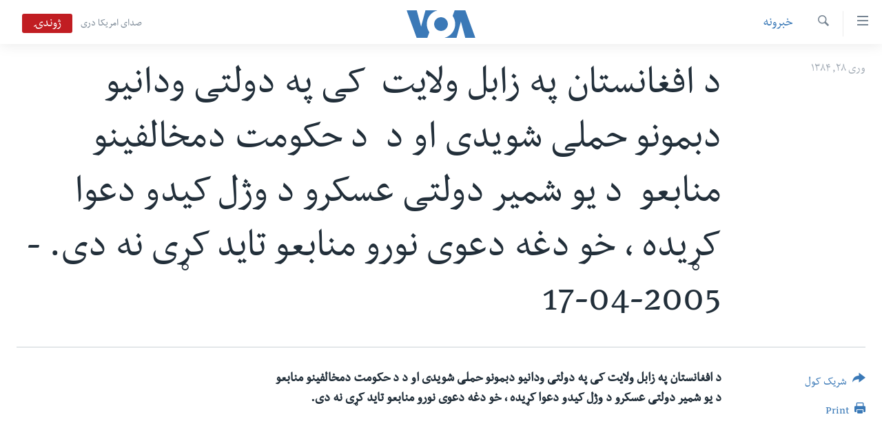

--- FILE ---
content_type: text/html; charset=utf-8
request_url: https://www.pashtovoa.com/a/a-60-a-2005-04-17-5-1-93981169/1180667.html
body_size: 8471
content:

<!DOCTYPE html>
<html lang="ps" dir="rtl" class="no-js">
<head>
<link href="/Content/responsive/VOA/pus-AF/VOA-pus-AF.css?&amp;av=0.0.0.0&amp;cb=306" rel="stylesheet"/>
<script src="https://tags.pashtovoa.com/voa-pangea/prod/utag.sync.js"></script> <script type='text/javascript' src='https://www.youtube.com/iframe_api' async></script>
<script type="text/javascript">
//a general 'js' detection, must be on top level in <head>, due to CSS performance
document.documentElement.className = "js";
var cacheBuster = "306";
var appBaseUrl = "/";
var imgEnhancerBreakpoints = [0, 144, 256, 408, 650, 1023, 1597];
var isLoggingEnabled = false;
var isPreviewPage = false;
var isLivePreviewPage = false;
if (!isPreviewPage) {
window.RFE = window.RFE || {};
window.RFE.cacheEnabledByParam = window.location.href.indexOf('nocache=1') === -1;
const url = new URL(window.location.href);
const params = new URLSearchParams(url.search);
// Remove the 'nocache' parameter
params.delete('nocache');
// Update the URL without the 'nocache' parameter
url.search = params.toString();
window.history.replaceState(null, '', url.toString());
} else {
window.addEventListener('load', function() {
const links = window.document.links;
for (let i = 0; i < links.length; i++) {
links[i].href = '#';
links[i].target = '_self';
}
})
}
var pwaEnabled = false;
var swCacheDisabled;
</script>
<meta charset="utf-8" />
<title>د افغانستان په زابل ولایت&#160; کی په دولتی ودانیو&#160; دبمونو حملی شویدی او د&#160; د حکومت دمخالفینو منابعو&#160; د یو شمیر دولتی عسکرو د وژل کیدو دعوا کړیده ، خو دغه دعوی نورو منابعو تاید کړی نه دی. - 2005-04-17</title>
<meta name="description" content="د افغانستان په زابل ولایت کی په دولتی ودانیو دبمونو حملی شویدی او د د حکومت دمخالفینو منابعو د یو شمیر دولتی عسکرو د وژل کیدو دعوا کړیده ، خو دغه دعوی نورو منابعو تاید کړی نه دی." />
<meta name="keywords" content="خبرونه" />
<meta name="viewport" content="width=device-width, initial-scale=1.0" />
<meta http-equiv="X-UA-Compatible" content="IE=edge" />
<meta name="robots" content="max-image-preview:large"><meta property="fb:pages" content="122256314471875" />
<meta name="msvalidate.01" content="3286EE554B6F672A6F2E608C02343C0E" />
<link href="https://www.pashtovoa.com/a/a-60-a-2005-04-17-5-1-93981169/1180667.html" rel="canonical" />
<meta name="apple-mobile-web-app-title" content="VOA" />
<meta name="apple-mobile-web-app-status-bar-style" content="black" />
<meta name="apple-itunes-app" content="app-id=632618796, app-argument=//1180667.rtl" />
<meta content="د افغانستان په زابل ولایت کی په دولتی ودانیو دبمونو حملی شویدی او د د حکومت دمخالفینو منابعو د یو شمیر دولتی عسکرو د وژل کیدو دعوا کړیده ، خو دغه دعوی نورو منابعو تاید کړی نه دی. - 2005-04-17" property="og:title" />
<meta content="د افغانستان په زابل ولایت کی په دولتی ودانیو دبمونو حملی شویدی او د د حکومت دمخالفینو منابعو د یو شمیر دولتی عسکرو د وژل کیدو دعوا کړیده ، خو دغه دعوی نورو منابعو تاید کړی نه دی." property="og:description" />
<meta content="article" property="og:type" />
<meta content="https://www.pashtovoa.com/a/a-60-a-2005-04-17-5-1-93981169/1180667.html" property="og:url" />
<meta content="د امریکا غږ اشنا راډیو" property="og:site_name" />
<meta content="https://www.facebook.com/voapashto" property="article:publisher" />
<meta content="https://www.pashtovoa.com/Content/responsive/VOA/img/top_logo_news.png" property="og:image" />
<meta content="640" property="og:image:width" />
<meta content="640" property="og:image:height" />
<meta content="site logo" property="og:image:alt" />
<meta content="1348766985245277" property="fb:app_id" />
<meta content="summary_large_image" name="twitter:card" />
<meta content="@VOAPashto" name="twitter:site" />
<meta content="https://www.pashtovoa.com/Content/responsive/VOA/img/top_logo_news.png" name="twitter:image" />
<meta content="د افغانستان په زابل ولایت کی په دولتی ودانیو دبمونو حملی شویدی او د د حکومت دمخالفینو منابعو د یو شمیر دولتی عسکرو د وژل کیدو دعوا کړیده ، خو دغه دعوی نورو منابعو تاید کړی نه دی. - 2005-04-17" name="twitter:title" />
<meta content="د افغانستان په زابل ولایت کی په دولتی ودانیو دبمونو حملی شویدی او د د حکومت دمخالفینو منابعو د یو شمیر دولتی عسکرو د وژل کیدو دعوا کړیده ، خو دغه دعوی نورو منابعو تاید کړی نه دی." name="twitter:description" />
<link rel="amphtml" href="https://www.pashtovoa.com/amp/a-60-a-2005-04-17-5-1-93981169/1180667.html" />
<script type="application/ld+json">{"articleSection":"خبرونه","isAccessibleForFree":true,"headline":"د افغانستان په زابل ولایت کی په دولتی ودانیو دبمونو حملی شویدی او د د حکومت دمخالفینو منابعو د یو شمیر...","inLanguage":"pus-AF","keywords":"خبرونه","author":{"@type":"Person","name":"VOA"},"datePublished":"2005-04-17 00:00:00Z","dateModified":"2005-04-17 00:00:00Z","publisher":{"logo":{"width":512,"height":220,"@type":"ImageObject","url":"https://www.pashtovoa.com/Content/responsive/VOA/pus-AF/img/logo.png"},"@type":"NewsMediaOrganization","url":"https://www.pashtovoa.com","sameAs":["https://www.facebook.com/voapashto","https://twitter.com/voapashto","https://www.youtube.com/voaafghanistan","https://www.instagram.com/voapashto/"],"name":"امریکا غږ","alternateName":""},"@context":"https://schema.org","@type":"NewsArticle","mainEntityOfPage":"https://www.pashtovoa.com/a/a-60-a-2005-04-17-5-1-93981169/1180667.html","url":"https://www.pashtovoa.com/a/a-60-a-2005-04-17-5-1-93981169/1180667.html","description":"د افغانستان په زابل ولایت کی په دولتی ودانیو دبمونو حملی شویدی او د د حکومت دمخالفینو منابعو د یو شمیر دولتی عسکرو د وژل کیدو دعوا کړیده ، خو دغه دعوی نورو منابعو تاید کړی نه دی.","image":{"width":1080,"height":608,"@type":"ImageObject","url":"https://gdb.voanews.com/38CEF907-F6F1-40A7-AC67-CDE6A3271344_w1080_h608.png"},"name":"د افغانستان په زابل ولایت کی په دولتی ودانیو دبمونو حملی شویدی او د د حکومت دمخالفینو منابعو د یو شمیر دولتی عسکرو د وژل کیدو دعوا کړیده ، خو دغه دعوی نورو منابعو تاید کړی نه دی. - 2005-04-17"}</script>
<script src="/Scripts/responsive/infographics.b?v=dVbZ-Cza7s4UoO3BqYSZdbxQZVF4BOLP5EfYDs4kqEo1&amp;av=0.0.0.0&amp;cb=306"></script>
<script src="/Scripts/responsive/loader.b?v=Q26XNwrL6vJYKjqFQRDnx01Lk2pi1mRsuLEaVKMsvpA1&amp;av=0.0.0.0&amp;cb=306"></script>
<link rel="icon" type="image/svg+xml" href="/Content/responsive/VOA/img/webApp/favicon.svg" />
<link rel="alternate icon" href="/Content/responsive/VOA/img/webApp/favicon.ico" />
<link rel="apple-touch-icon" sizes="152x152" href="/Content/responsive/VOA/img/webApp/ico-152x152.png" />
<link rel="apple-touch-icon" sizes="144x144" href="/Content/responsive/VOA/img/webApp/ico-144x144.png" />
<link rel="apple-touch-icon" sizes="114x114" href="/Content/responsive/VOA/img/webApp/ico-114x114.png" />
<link rel="apple-touch-icon" sizes="72x72" href="/Content/responsive/VOA/img/webApp/ico-72x72.png" />
<link rel="apple-touch-icon-precomposed" href="/Content/responsive/VOA/img/webApp/ico-57x57.png" />
<link rel="icon" sizes="192x192" href="/Content/responsive/VOA/img/webApp/ico-192x192.png" />
<link rel="icon" sizes="128x128" href="/Content/responsive/VOA/img/webApp/ico-128x128.png" />
<meta name="msapplication-TileColor" content="#ffffff" />
<meta name="msapplication-TileImage" content="/Content/responsive/VOA/img/webApp/ico-144x144.png" />
<link rel="alternate" type="application/rss+xml" title="VOA - Top Stories [RSS]" href="/api/" />
<link rel="sitemap" type="application/rss+xml" href="/sitemap.xml" />
</head>
<body class=" nav-no-loaded cc_theme pg-article print-lay-article js-category-to-nav nojs-images ">
<script type="text/javascript" >
var analyticsData = {url:"https://www.pashtovoa.com/a/a-60-a-2005-04-17-5-1-93981169/1180667.html",property_id:"448",article_uid:"1180667",page_title:"د افغانستان په زابل ولایت کی په دولتی ودانیو دبمونو حملی شویدی او د د حکومت دمخالفینو منابعو د یو شمیر دولتی عسکرو د وژل کیدو دعوا کړیده ، خو دغه دعوی نورو منابعو تاید کړی نه دی. - 2005-04-17",page_type:"article",content_type:"article",subcontent_type:"article",last_modified:"2005-04-17 00:00:00Z",pub_datetime:"2005-04-17 00:00:00Z",pub_year:"2005",pub_month:"04",pub_day:"17",pub_hour:"00",pub_weekday:"Sunday",section:"خبرونه",english_section:"news",byline:"",categories:"news",domain:"www.pashtovoa.com",language:"Pashto",language_service:"VOA Afghanistan",platform:"web",copied:"no",copied_article:"",copied_title:"",runs_js:"Yes",cms_release:"8.44.0.0.306",enviro_type:"prod",slug:"a-60-a-2005-04-17-5-1-93981169",entity:"VOA",short_language_service:"AFPA",platform_short:"W",page_name:"د افغانستان په زابل ولایت کی په دولتی ودانیو دبمونو حملی شویدی او د د حکومت دمخالفینو منابعو د یو شمیر دولتی عسکرو د وژل کیدو دعوا کړیده ، خو دغه دعوی نورو منابعو تاید کړی نه دی. - 2005-04-17"};
</script>
<noscript><iframe src="https://www.googletagmanager.com/ns.html?id=GTM-N8MP7P" height="0" width="0" style="display:none;visibility:hidden"></iframe></noscript><script type="text/javascript" data-cookiecategory="analytics">
var gtmEventObject = Object.assign({}, analyticsData, {event: 'page_meta_ready'});window.dataLayer = window.dataLayer || [];window.dataLayer.push(gtmEventObject);
if (top.location === self.location) { //if not inside of an IFrame
var renderGtm = "true";
if (renderGtm === "true") {
(function(w,d,s,l,i){w[l]=w[l]||[];w[l].push({'gtm.start':new Date().getTime(),event:'gtm.js'});var f=d.getElementsByTagName(s)[0],j=d.createElement(s),dl=l!='dataLayer'?'&l='+l:'';j.async=true;j.src='//www.googletagmanager.com/gtm.js?id='+i+dl;f.parentNode.insertBefore(j,f);})(window,document,'script','dataLayer','GTM-N8MP7P');
}
}
</script>
<!--Analytics tag js version start-->
<script type="text/javascript" data-cookiecategory="analytics">
var utag_data = Object.assign({}, analyticsData, {});
if(typeof(TealiumTagFrom)==='function' && typeof(TealiumTagSearchKeyword)==='function') {
var utag_from=TealiumTagFrom();var utag_searchKeyword=TealiumTagSearchKeyword();
if(utag_searchKeyword!=null && utag_searchKeyword!=='' && utag_data["search_keyword"]==null) utag_data["search_keyword"]=utag_searchKeyword;if(utag_from!=null && utag_from!=='') utag_data["from"]=TealiumTagFrom();}
if(window.top!== window.self&&utag_data.page_type==="snippet"){utag_data.page_type = 'iframe';}
try{if(window.top!==window.self&&window.self.location.hostname===window.top.location.hostname){utag_data.platform = 'self-embed';utag_data.platform_short = 'se';}}catch(e){if(window.top!==window.self&&window.self.location.search.includes("platformType=self-embed")){utag_data.platform = 'cross-promo';utag_data.platform_short = 'cp';}}
(function(a,b,c,d){ a="https://tags.pashtovoa.com/voa-pangea/prod/utag.js"; b=document;c="script";d=b.createElement(c);d.src=a;d.type="text/java"+c;d.async=true; a=b.getElementsByTagName(c)[0];a.parentNode.insertBefore(d,a); })();
</script>
<!--Analytics tag js version end-->
<!-- Analytics tag management NoScript -->
<noscript>
<img style="position: absolute; border: none;" src="https://ssc.pashtovoa.com/b/ss/bbgprod,bbgentityvoa/1/G.4--NS/1999403513?pageName=voa%3aafpa%3aw%3aarticle%3a%d8%af%20%d8%a7%d9%81%d8%ba%d8%a7%d9%86%d8%b3%d8%aa%d8%a7%d9%86%20%d9%be%d9%87%20%d8%b2%d8%a7%d8%a8%d9%84%20%d9%88%d9%84%d8%a7%db%8c%d8%aa%c2%a0%20%da%a9%db%8c%20%d9%be%d9%87%20%d8%af%d9%88%d9%84%d8%aa%db%8c%20%d9%88%d8%af%d8%a7%d9%86%db%8c%d9%88%c2%a0%20%d8%af%d8%a8%d9%85%d9%88%d9%86%d9%88%20%d8%ad%d9%85%d9%84%db%8c%20%d8%b4%d9%88%db%8c%d8%af%db%8c%20%d8%a7%d9%88%20%d8%af%c2%a0%20%d8%af%20%d8%ad%da%a9%d9%88%d9%85%d8%aa%20%d8%af%d9%85%d8%ae%d8%a7%d9%84%d9%81%db%8c%d9%86%d9%88%20%d9%85%d9%86%d8%a7%d8%a8%d8%b9%d9%88%c2%a0%20%d8%af%20%db%8c%d9%88%20%d8%b4%d9%85%db%8c%d8%b1%20%d8%af%d9%88%d9%84%d8%aa%db%8c%20%d8%b9%d8%b3%da%a9%d8%b1%d9%88%20%d8%af%20%d9%88%da%98%d9%84%20%da%a9%db%8c%d8%af%d9%88%20%d8%af%d8%b9%d9%88%d8%a7%20%da%a9%da%93%db%8c%d8%af%d9%87%20%d8%8c%20%d8%ae%d9%88%20%d8%af%d8%ba%d9%87%20%d8%af%d8%b9%d9%88%db%8c%20%d9%86%d9%88%d8%b1%d9%88%20%d9%85%d9%86%d8%a7%d8%a8%d8%b9%d9%88%20%d8%aa%d8%a7%db%8c%d8%af%20%da%a9%da%93%db%8c%20%d9%86%d9%87%20%d8%af%db%8c.%20-%202005-04-17&amp;c6=%d8%af%20%d8%a7%d9%81%d8%ba%d8%a7%d9%86%d8%b3%d8%aa%d8%a7%d9%86%20%d9%be%d9%87%20%d8%b2%d8%a7%d8%a8%d9%84%20%d9%88%d9%84%d8%a7%db%8c%d8%aa%c2%a0%20%da%a9%db%8c%20%d9%be%d9%87%20%d8%af%d9%88%d9%84%d8%aa%db%8c%20%d9%88%d8%af%d8%a7%d9%86%db%8c%d9%88%c2%a0%20%d8%af%d8%a8%d9%85%d9%88%d9%86%d9%88%20%d8%ad%d9%85%d9%84%db%8c%20%d8%b4%d9%88%db%8c%d8%af%db%8c%20%d8%a7%d9%88%20%d8%af%c2%a0%20%d8%af%20%d8%ad%da%a9%d9%88%d9%85%d8%aa%20%d8%af%d9%85%d8%ae%d8%a7%d9%84%d9%81%db%8c%d9%86%d9%88%20%d9%85%d9%86%d8%a7%d8%a8%d8%b9%d9%88%c2%a0%20%d8%af%20%db%8c%d9%88%20%d8%b4%d9%85%db%8c%d8%b1%20%d8%af%d9%88%d9%84%d8%aa%db%8c%20%d8%b9%d8%b3%da%a9%d8%b1%d9%88%20%d8%af%20%d9%88%da%98%d9%84%20%da%a9%db%8c%d8%af%d9%88%20%d8%af%d8%b9%d9%88%d8%a7%20%da%a9%da%93%db%8c%d8%af%d9%87%20%d8%8c%20%d8%ae%d9%88%20%d8%af%d8%ba%d9%87%20%d8%af%d8%b9%d9%88%db%8c%20%d9%86%d9%88%d8%b1%d9%88%20%d9%85%d9%86%d8%a7%d8%a8%d8%b9%d9%88%20%d8%aa%d8%a7%db%8c%d8%af%20%da%a9%da%93%db%8c%20%d9%86%d9%87%20%d8%af%db%8c.%20-%202005-04-17&amp;v36=8.44.0.0.306&amp;v6=D=c6&amp;g=https%3a%2f%2fwww.pashtovoa.com%2fa%2fa-60-a-2005-04-17-5-1-93981169%2f1180667.html&amp;c1=D=g&amp;v1=D=g&amp;events=event1,event52&amp;c16=voa%20afghanistan&amp;v16=D=c16&amp;c5=news&amp;v5=D=c5&amp;ch=%d8%ae%d8%a8%d8%b1%d9%88%d9%86%d9%87&amp;c15=pashto&amp;v15=D=c15&amp;c4=article&amp;v4=D=c4&amp;c14=1180667&amp;v14=D=c14&amp;v20=no&amp;c17=web&amp;v17=D=c17&amp;mcorgid=518abc7455e462b97f000101%40adobeorg&amp;server=www.pashtovoa.com&amp;pageType=D=c4&amp;ns=bbg&amp;v29=D=server&amp;v25=voa&amp;v30=448&amp;v105=D=User-Agent " alt="analytics" width="1" height="1" /></noscript>
<!-- End of Analytics tag management NoScript -->
<!--*** Accessibility links - For ScreenReaders only ***-->
<section>
<div class="sr-only">
<h2>د لاس رسي وړ اتصالات </h2>
<ul>
<li><a href="#content" data-disable-smooth-scroll="1">اصلي متن ته لاړ شئ</a></li>
<li><a href="#navigation" data-disable-smooth-scroll="1">عمومي لارښود ته لاړ شئ</a></li>
<li><a href="#txtHeaderSearch" data-disable-smooth-scroll="1">لټون ځای ته لاړ شئ</a></li>
</ul>
</div>
</section>
<div dir="rtl">
<div id="page">
<aside>
<div class="c-lightbox overlay-modal">
<div class="c-lightbox__intro">
<h2 class="c-lightbox__intro-title"></h2>
<button class="btn btn--rounded c-lightbox__btn c-lightbox__intro-next" title="بل">
<span class="ico ico--rounded ico-chevron-forward"></span>
<span class="sr-only">بل</span>
</button>
</div>
<div class="c-lightbox__nav">
<button class="btn btn--rounded c-lightbox__btn c-lightbox__btn--close" title="بندول">
<span class="ico ico--rounded ico-close"></span>
<span class="sr-only">بندول</span>
</button>
<button class="btn btn--rounded c-lightbox__btn c-lightbox__btn--prev" title="پخوانی">
<span class="ico ico--rounded ico-chevron-backward"></span>
<span class="sr-only">پخوانی</span>
</button>
<button class="btn btn--rounded c-lightbox__btn c-lightbox__btn--next" title="بل">
<span class="ico ico--rounded ico-chevron-forward"></span>
<span class="sr-only">بل</span>
</button>
</div>
<div class="c-lightbox__content-wrap">
<figure class="c-lightbox__content">
<span class="c-spinner c-spinner--lightbox">
<img src="/Content/responsive/img/player-spinner.png"
alt="please wait"
title="please wait" />
</span>
<div class="c-lightbox__img">
<div class="thumb">
<img src="" alt="" />
</div>
</div>
<figcaption>
<div class="c-lightbox__info c-lightbox__info--foot">
<span class="c-lightbox__counter"></span>
<span class="caption c-lightbox__caption"></span>
</div>
</figcaption>
</figure>
</div>
<div class="hidden">
<div class="content-advisory__box content-advisory__box--lightbox">
<span class="content-advisory__box-text">This image contains sensitive content which some people may find offensive or disturbing.</span>
<button class="btn btn--transparent content-advisory__box-btn m-t-md" value="text" type="button">
<span class="btn__text">
Click to reveal
</span>
</button>
</div>
</div>
</div>
<div class="print-dialogue">
<div class="container">
<h3 class="print-dialogue__title section-head">Print Options:</h3>
<div class="print-dialogue__opts">
<ul class="print-dialogue__opt-group">
<li class="form__group form__group--checkbox">
<input class="form__check " id="checkboxImages" name="checkboxImages" type="checkbox" checked="checked" />
<label for="checkboxImages" class="form__label m-t-md">Images</label>
</li>
<li class="form__group form__group--checkbox">
<input class="form__check " id="checkboxMultimedia" name="checkboxMultimedia" type="checkbox" checked="checked" />
<label for="checkboxMultimedia" class="form__label m-t-md">Multimedia</label>
</li>
</ul>
<ul class="print-dialogue__opt-group">
<li class="form__group form__group--checkbox">
<input class="form__check " id="checkboxEmbedded" name="checkboxEmbedded" type="checkbox" checked="checked" />
<label for="checkboxEmbedded" class="form__label m-t-md">Embedded Content</label>
</li>
<li class="hidden">
<input class="form__check " id="checkboxComments" name="checkboxComments" type="checkbox" />
<label for="checkboxComments" class="form__label m-t-md">Comments</label>
</li>
</ul>
</div>
<div class="print-dialogue__buttons">
<button class="btn btn--secondary close-button" type="button" title="لغو">
<span class="btn__text ">لغو</span>
</button>
<button class="btn btn-cust-print m-l-sm" type="button" title="Print">
<span class="btn__text ">Print</span>
</button>
</div>
</div>
</div>
<div class="ctc-message pos-fix">
<div class="ctc-message__inner">Link has been copied to clipboard</div>
</div>
</aside>
<div class="hdr-20 hdr-20--big">
<div class="hdr-20__inner">
<div class="hdr-20__max pos-rel">
<div class="hdr-20__side hdr-20__side--primary d-flex">
<label data-for="main-menu-ctrl" data-switcher-trigger="true" data-switch-target="main-menu-ctrl" class="burger hdr-trigger pos-rel trans-trigger" data-trans-evt="click" data-trans-id="menu">
<span class="ico ico-close hdr-trigger__ico hdr-trigger__ico--close burger__ico burger__ico--close"></span>
<span class="ico ico-menu hdr-trigger__ico hdr-trigger__ico--open burger__ico burger__ico--open"></span>
</label>
<div class="menu-pnl pos-fix trans-target" data-switch-target="main-menu-ctrl" data-trans-id="menu">
<div class="menu-pnl__inner">
<nav class="main-nav menu-pnl__item menu-pnl__item--first">
<ul class="main-nav__list accordeon" data-analytics-tales="false" data-promo-name="link" data-location-name="nav,secnav">
<li class="main-nav__item">
<a class="main-nav__item-name main-nav__item-name--link" href="http://m.pashtovoa.com/" title="کورپاڼه" >کورپاڼه</a>
</li>
<li class="main-nav__item">
<a class="main-nav__item-name main-nav__item-name--link" href="/p/6710.html" title="افغانستان" data-item-name="afghanistan" target="_blank" rel="noopener">افغانستان</a>
</li>
<li class="main-nav__item">
<a class="main-nav__item-name main-nav__item-name--link" href="/p/8992.html" title="سیمه" data-item-name="region" >سیمه</a>
</li>
<li class="main-nav__item">
<a class="main-nav__item-name main-nav__item-name--link" href="/p/8993.html" title="امریکا" data-item-name="usa" >امریکا</a>
</li>
<li class="main-nav__item">
<a class="main-nav__item-name main-nav__item-name--link" href="/p/8994.html" title="نړۍ" data-item-name="world-news" >نړۍ</a>
</li>
<li class="main-nav__item">
<a class="main-nav__item-name main-nav__item-name--link" href="/p/9232.html" title="ښځې او نجونې" data-item-name="women" >ښځې او نجونې</a>
</li>
<li class="main-nav__item">
<a class="main-nav__item-name main-nav__item-name--link" href="/p/6891.html" title="ځوانان" data-item-name="afghan-youth" >ځوانان</a>
</li>
<li class="main-nav__item">
<a class="main-nav__item-name main-nav__item-name--link" href="/p/9189.html" title="د بیان ازادي" data-item-name="press-freedoms" >د بیان ازادي</a>
</li>
<li class="main-nav__item">
<a class="main-nav__item-name main-nav__item-name--link" href="/p/9188.html" title="روغتیا" data-item-name="health" >روغتیا</a>
</li>
<li class="main-nav__item">
<a class="main-nav__item-name main-nav__item-name--link" href="https://editorials.voa.gov/z/6213" title="سرمقاله" target="_blank" rel="noopener">سرمقاله</a>
</li>
</ul>
</nav>
<div class="menu-pnl__item menu-pnl__item--social">
<h5 class="menu-pnl__sub-head">له مونږ سره په تماس کې پاتې شئ</h5>
<a href="https://www.facebook.com/voapashto" title="راډیو اشنا په فېسبوک" data-analytics-text="follow_on_facebook" class="btn btn--rounded btn--social-inverted menu-pnl__btn js-social-btn btn-facebook" target="_blank" rel="noopener">
<span class="ico ico-facebook-alt ico--rounded"></span>
</a>
<a href="https://twitter.com/voapashto" title="راډیو اشنا په ټویټر" data-analytics-text="follow_on_twitter" class="btn btn--rounded btn--social-inverted menu-pnl__btn js-social-btn btn-twitter" target="_blank" rel="noopener">
<span class="ico ico-twitter ico--rounded"></span>
</a>
<a href="https://www.youtube.com/voaafghanistan" title="Follow us on Youtube" data-analytics-text="follow_on_youtube" class="btn btn--rounded btn--social-inverted menu-pnl__btn js-social-btn btn-youtube" target="_blank" rel="noopener">
<span class="ico ico-youtube ico--rounded"></span>
</a>
<a href="https://www.instagram.com/voapashto/" title="Follow us on Instagram" data-analytics-text="follow_on_instagram" class="btn btn--rounded btn--social-inverted menu-pnl__btn js-social-btn btn-instagram" target="_blank" rel="noopener">
<span class="ico ico-instagram ico--rounded"></span>
</a>
</div>
<div class="menu-pnl__item">
<a href="/navigation/allsites" class="menu-pnl__item-link">
<span class="ico ico-languages "></span>
ژبې
</a>
</div>
</div>
</div>
<label data-for="top-search-ctrl" data-switcher-trigger="true" data-switch-target="top-search-ctrl" class="top-srch-trigger hdr-trigger">
<span class="ico ico-close hdr-trigger__ico hdr-trigger__ico--close top-srch-trigger__ico top-srch-trigger__ico--close"></span>
<span class="ico ico-search hdr-trigger__ico hdr-trigger__ico--open top-srch-trigger__ico top-srch-trigger__ico--open"></span>
</label>
<div class="srch-top srch-top--in-header" data-switch-target="top-search-ctrl">
<div class="container">
<form action="/s" class="srch-top__form srch-top__form--in-header" id="form-topSearchHeader" method="get" role="search"><label for="txtHeaderSearch" class="sr-only">لټون</label>
<input type="text" id="txtHeaderSearch" name="k" placeholder="search text ..." accesskey="s" value="" class="srch-top__input analyticstag-event" onkeydown="if (event.keyCode === 13) { FireAnalyticsTagEventOnSearch('search', $dom.get('#txtHeaderSearch')[0].value) }" />
<button title="لټون" type="submit" class="btn btn--top-srch analyticstag-event" onclick="FireAnalyticsTagEventOnSearch('search', $dom.get('#txtHeaderSearch')[0].value) ">
<span class="ico ico-search"></span>
</button></form>
</div>
</div>
<a href="/" class="main-logo-link">
<img src="/Content/responsive/VOA/pus-AF/img/logo-compact.svg" class="main-logo main-logo--comp" alt="site logo">
<img src="/Content/responsive/VOA/pus-AF/img/logo.svg" class="main-logo main-logo--big" alt="site logo">
</a>
</div>
<div class="hdr-20__side hdr-20__side--secondary d-flex">
<a href="https://www.darivoa.com" title="صدای امریکا دری" class="hdr-20__secondary-item hdr-20__secondary-item--lang" data-item-name="satellite">
صدای امریکا دری
</a>
<a href="/s" title="لټون" class="hdr-20__secondary-item hdr-20__secondary-item--search" data-item-name="search">
<span class="ico ico-search hdr-20__secondary-icon hdr-20__secondary-icon--search"></span>
</a>
<div class="hdr-20__secondary-item live-b-drop">
<div class="live-b-drop__off">
<a href="/live/video/421" class="live-b-drop__link" title="ژوندۍ" data-item-name="live">
<span class="badge badge--live-btn badge--live">
ژوندۍ
</span>
</a>
</div>
<div class="live-b-drop__on hidden">
<label data-for="live-ctrl" data-switcher-trigger="true" data-switch-target="live-ctrl" class="live-b-drop__label pos-rel">
<span class="badge badge--live badge--live-btn">
ژوندۍ
</span>
<span class="ico ico-close live-b-drop__label-ico live-b-drop__label-ico--close"></span>
</label>
<div class="live-b-drop__panel" id="targetLivePanelDiv" data-switch-target="live-ctrl"></div>
</div>
</div>
<div class="srch-bottom">
<form action="/s" class="srch-bottom__form d-flex" id="form-bottomSearch" method="get" role="search"><label for="txtSearch" class="sr-only">لټون</label>
<input type="search" id="txtSearch" name="k" placeholder="search text ..." accesskey="s" value="" class="srch-bottom__input analyticstag-event" onkeydown="if (event.keyCode === 13) { FireAnalyticsTagEventOnSearch('search', $dom.get('#txtSearch')[0].value) }" />
<button title="لټون" type="submit" class="btn btn--bottom-srch analyticstag-event" onclick="FireAnalyticsTagEventOnSearch('search', $dom.get('#txtSearch')[0].value) ">
<span class="ico ico-search"></span>
</button></form>
</div>
</div>
<img src="/Content/responsive/VOA/pus-AF/img/logo-print.gif" class="logo-print" alt="site logo">
<img src="/Content/responsive/VOA/pus-AF/img/logo-print_color.png" class="logo-print logo-print--color" alt="site logo">
</div>
</div>
</div>
<script>
if (document.body.className.indexOf('pg-home') > -1) {
var nav2In = document.querySelector('.hdr-20__inner');
var nav2Sec = document.querySelector('.hdr-20__side--secondary');
var secStyle = window.getComputedStyle(nav2Sec);
if (nav2In && window.pageYOffset < 150 && secStyle['position'] !== 'fixed') {
nav2In.classList.add('hdr-20__inner--big')
}
}
</script>
<div class="c-hlights c-hlights--breaking c-hlights--no-item" data-hlight-display="mobile,desktop">
<div class="c-hlights__wrap container p-0">
<div class="c-hlights__nav">
<a role="button" href="#" title="پخوانی">
<span class="ico ico-chevron-backward m-0"></span>
<span class="sr-only">پخوانی</span>
</a>
<a role="button" href="#" title="بل">
<span class="ico ico-chevron-forward m-0"></span>
<span class="sr-only">بل</span>
</a>
</div>
<span class="c-hlights__label">
<span class="">Breaking News</span>
<span class="switcher-trigger">
<label data-for="more-less-1" data-switcher-trigger="true" class="switcher-trigger__label switcher-trigger__label--more p-b-0" title="نور څرگند کړۍ">
<span class="ico ico-chevron-down"></span>
</label>
<label data-for="more-less-1" data-switcher-trigger="true" class="switcher-trigger__label switcher-trigger__label--less p-b-0" title="Show less">
<span class="ico ico-chevron-up"></span>
</label>
</span>
</span>
<ul class="c-hlights__items switcher-target" data-switch-target="more-less-1">
</ul>
</div>
</div> <div id="content">
<main class="container">
<div class="hdr-container">
<div class="row">
<div class="col-category col-xs-12 col-md-2 pull-left"> <div class="category js-category">
<a class="" href="/z/2326">خبرونه</a> </div>
</div><div class="col-title col-xs-12 col-md-10 pull-right"> <h1 class="title pg-title">
د افغانستان په زابل ولایت&#160; کی په دولتی ودانیو&#160; دبمونو حملی شویدی او د&#160; د حکومت دمخالفینو منابعو&#160; د یو شمیر دولتی عسکرو د وژل کیدو دعوا کړیده ، خو دغه دعوی نورو منابعو تاید کړی نه دی. - 2005-04-17
</h1>
</div><div class="col-publishing-details col-xs-12 col-sm-12 col-md-2 pull-left"> <div class="publishing-details ">
<div class="published">
<span class="date" >
<time pubdate="pubdate" datetime="2005-04-17T04:30:00+04:30">
وری ۲۸, ۱۳۸۴
</time>
</span>
</div>
</div>
</div><div class="col-lg-12 separator"> <div class="separator">
<hr class="title-line" />
</div>
</div>
</div>
</div>
<div class="body-container">
<div class="row">
<div class="col-xs-12 col-md-2 pull-left article-share">
<div class="share--box">
<div class="sticky-share-container" style="display:none">
<div class="container">
<a href="https://www.pashtovoa.com" id="logo-sticky-share">&nbsp;</a>
<div class="pg-title pg-title--sticky-share">
د افغانستان په زابل ولایت&#160; کی په دولتی ودانیو&#160; دبمونو حملی شویدی او د&#160; د حکومت دمخالفینو منابعو&#160; د یو شمیر دولتی عسکرو د وژل کیدو دعوا کړیده ، خو دغه دعوی نورو منابعو تاید کړی نه دی. - 2005-04-17
</div>
<div class="sticked-nav-actions">
<!--This part is for sticky navigation display-->
<p class="buttons link-content-sharing p-0 ">
<button class="btn btn--link btn-content-sharing p-t-0 " id="btnContentSharing" value="text" role="Button" type="" title="د شریکولو نور انتخابونه وپلټئ">
<span class="ico ico-share ico--l"></span>
<span class="btn__text ">
شریک کول
</span>
</button>
</p>
<aside class="content-sharing js-content-sharing js-content-sharing--apply-sticky content-sharing--sticky"
role="complementary"
data-share-url="https://www.pashtovoa.com/a/a-60-a-2005-04-17-5-1-93981169/1180667.html" data-share-title="د افغانستان په زابل ولایت&#160; کی په دولتی ودانیو&#160; دبمونو حملی شویدی او د&#160; د حکومت دمخالفینو منابعو&#160; د یو شمیر دولتی عسکرو د وژل کیدو دعوا کړیده ، خو دغه دعوی نورو منابعو تاید کړی نه دی. - 2005-04-17" data-share-text="">
<div class="content-sharing__popover">
<h6 class="content-sharing__title">شریک کول</h6>
<button href="#close" id="btnCloseSharing" class="btn btn--text-like content-sharing__close-btn">
<span class="ico ico-close ico--l"></span>
</button>
<ul class="content-sharing__list">
<li class="content-sharing__item">
<div class="ctc ">
<input type="text" class="ctc__input" readonly="readonly">
<a href="" js-href="https://www.pashtovoa.com/a/a-60-a-2005-04-17-5-1-93981169/1180667.html" class="content-sharing__link ctc__button">
<span class="ico ico-copy-link ico--rounded ico--s"></span>
<span class="content-sharing__link-text">Copy link</span>
</a>
</div>
</li>
<li class="content-sharing__item">
<a href="https://facebook.com/sharer.php?u=https%3a%2f%2fwww.pashtovoa.com%2fa%2fa-60-a-2005-04-17-5-1-93981169%2f1180667.html"
data-analytics-text="share_on_facebook"
title="Facebook" target="_blank"
class="content-sharing__link js-social-btn">
<span class="ico ico-facebook ico--rounded ico--s"></span>
<span class="content-sharing__link-text">Facebook</span>
</a>
</li>
<li class="content-sharing__item">
<a href="https://twitter.com/share?url=https%3a%2f%2fwww.pashtovoa.com%2fa%2fa-60-a-2005-04-17-5-1-93981169%2f1180667.html&amp;text=%d8%af+%d8%a7%d9%81%d8%ba%d8%a7%d9%86%d8%b3%d8%aa%d8%a7%d9%86+%d9%be%d9%87+%d8%b2%d8%a7%d8%a8%d9%84+%d9%88%d9%84%d8%a7%db%8c%d8%aa%c2%a0+%da%a9%db%8c+%d9%be%d9%87+%d8%af%d9%88%d9%84%d8%aa%db%8c+%d9%88%d8%af%d8%a7%d9%86%db%8c%d9%88%c2%a0+%d8%af%d8%a8%d9%85%d9%88%d9%86%d9%88+%d8%ad%d9%85%d9%84%db%8c+%d8%b4%d9%88%db%8c%d8%af%db%8c+%d8%a7%d9%88+%d8%af%c2%a0+%d8%af+%d8%ad%da%a9%d9%88%d9%85%d8%aa+%d8%af%d9%85%d8%ae%d8%a7%d9%84%d9%81%db%8c%d9%86%d9%88+%d9%85%d9%86%d8%a7%d8%a8%d8%b9%d9%88%c2%a0+%d8%af+%db%8c%d9%88+%d8%b4%d9%85%db%8c%d8%b1+%d8%af%d9%88%d9%84%d8%aa%db%8c+%d8%b9%d8%b3%da%a9%d8%b1%d9%88+%d8%af+%d9%88%da%98%d9%84+%da%a9%db%8c%d8%af%d9%88+%d8%af%d8%b9%d9%88%d8%a7+%da%a9%da%93%db%8c%d8%af%d9%87+%d8%8c+%d8%ae%d9%88+%d8%af%d8%ba%d9%87+%d8%af%d8%b9%d9%88%db%8c+%d9%86%d9%88%d8%b1%d9%88+%d9%85%d9%86%d8%a7%d8%a8%d8%b9%d9%88+%d8%aa%d8%a7%db%8c%d8%af+%da%a9%da%93%db%8c+%d9%86%d9%87+%d8%af%db%8c.+-+2005-04-17"
data-analytics-text="share_on_twitter"
title="Twitter" target="_blank"
class="content-sharing__link js-social-btn">
<span class="ico ico-twitter ico--rounded ico--s"></span>
<span class="content-sharing__link-text">Twitter</span>
</a>
</li>
<li class="content-sharing__item">
<a href="https://telegram.me/share/url?url=https%3a%2f%2fwww.pashtovoa.com%2fa%2fa-60-a-2005-04-17-5-1-93981169%2f1180667.html"
data-analytics-text="share_on_telegram"
title="Telegram" target="_blank"
class="content-sharing__link js-social-btn">
<span class="ico ico-telegram ico--rounded ico--s"></span>
<span class="content-sharing__link-text">Telegram</span>
</a>
</li>
<li class="content-sharing__item">
<a href="mailto:?body=https%3a%2f%2fwww.pashtovoa.com%2fa%2fa-60-a-2005-04-17-5-1-93981169%2f1180667.html&amp;subject=د افغانستان په زابل ولایت&#160; کی په دولتی ودانیو&#160; دبمونو حملی شویدی او د&#160; د حکومت دمخالفینو منابعو&#160; د یو شمیر دولتی عسکرو د وژل کیدو دعوا کړیده ، خو دغه دعوی نورو منابعو تاید کړی نه دی. - 2005-04-17"
title="Email"
class="content-sharing__link ">
<span class="ico ico-email ico--rounded ico--s"></span>
<span class="content-sharing__link-text">Email</span>
</a>
</li>
</ul>
</div>
</aside>
</div>
</div>
</div>
<div class="links">
<p class="buttons link-content-sharing p-0 ">
<button class="btn btn--link btn-content-sharing p-t-0 " id="btnContentSharing" value="text" role="Button" type="" title="د شریکولو نور انتخابونه وپلټئ">
<span class="ico ico-share ico--l"></span>
<span class="btn__text ">
شریک کول
</span>
</button>
</p>
<aside class="content-sharing js-content-sharing " role="complementary"
data-share-url="https://www.pashtovoa.com/a/a-60-a-2005-04-17-5-1-93981169/1180667.html" data-share-title="د افغانستان په زابل ولایت&#160; کی په دولتی ودانیو&#160; دبمونو حملی شویدی او د&#160; د حکومت دمخالفینو منابعو&#160; د یو شمیر دولتی عسکرو د وژل کیدو دعوا کړیده ، خو دغه دعوی نورو منابعو تاید کړی نه دی. - 2005-04-17" data-share-text="">
<div class="content-sharing__popover">
<h6 class="content-sharing__title">شریک کول</h6>
<button href="#close" id="btnCloseSharing" class="btn btn--text-like content-sharing__close-btn">
<span class="ico ico-close ico--l"></span>
</button>
<ul class="content-sharing__list">
<li class="content-sharing__item">
<div class="ctc ">
<input type="text" class="ctc__input" readonly="readonly">
<a href="" js-href="https://www.pashtovoa.com/a/a-60-a-2005-04-17-5-1-93981169/1180667.html" class="content-sharing__link ctc__button">
<span class="ico ico-copy-link ico--rounded ico--l"></span>
<span class="content-sharing__link-text">Copy link</span>
</a>
</div>
</li>
<li class="content-sharing__item">
<a href="https://facebook.com/sharer.php?u=https%3a%2f%2fwww.pashtovoa.com%2fa%2fa-60-a-2005-04-17-5-1-93981169%2f1180667.html"
data-analytics-text="share_on_facebook"
title="Facebook" target="_blank"
class="content-sharing__link js-social-btn">
<span class="ico ico-facebook ico--rounded ico--l"></span>
<span class="content-sharing__link-text">Facebook</span>
</a>
</li>
<li class="content-sharing__item">
<a href="https://twitter.com/share?url=https%3a%2f%2fwww.pashtovoa.com%2fa%2fa-60-a-2005-04-17-5-1-93981169%2f1180667.html&amp;text=%d8%af+%d8%a7%d9%81%d8%ba%d8%a7%d9%86%d8%b3%d8%aa%d8%a7%d9%86+%d9%be%d9%87+%d8%b2%d8%a7%d8%a8%d9%84+%d9%88%d9%84%d8%a7%db%8c%d8%aa%c2%a0+%da%a9%db%8c+%d9%be%d9%87+%d8%af%d9%88%d9%84%d8%aa%db%8c+%d9%88%d8%af%d8%a7%d9%86%db%8c%d9%88%c2%a0+%d8%af%d8%a8%d9%85%d9%88%d9%86%d9%88+%d8%ad%d9%85%d9%84%db%8c+%d8%b4%d9%88%db%8c%d8%af%db%8c+%d8%a7%d9%88+%d8%af%c2%a0+%d8%af+%d8%ad%da%a9%d9%88%d9%85%d8%aa+%d8%af%d9%85%d8%ae%d8%a7%d9%84%d9%81%db%8c%d9%86%d9%88+%d9%85%d9%86%d8%a7%d8%a8%d8%b9%d9%88%c2%a0+%d8%af+%db%8c%d9%88+%d8%b4%d9%85%db%8c%d8%b1+%d8%af%d9%88%d9%84%d8%aa%db%8c+%d8%b9%d8%b3%da%a9%d8%b1%d9%88+%d8%af+%d9%88%da%98%d9%84+%da%a9%db%8c%d8%af%d9%88+%d8%af%d8%b9%d9%88%d8%a7+%da%a9%da%93%db%8c%d8%af%d9%87+%d8%8c+%d8%ae%d9%88+%d8%af%d8%ba%d9%87+%d8%af%d8%b9%d9%88%db%8c+%d9%86%d9%88%d8%b1%d9%88+%d9%85%d9%86%d8%a7%d8%a8%d8%b9%d9%88+%d8%aa%d8%a7%db%8c%d8%af+%da%a9%da%93%db%8c+%d9%86%d9%87+%d8%af%db%8c.+-+2005-04-17"
data-analytics-text="share_on_twitter"
title="Twitter" target="_blank"
class="content-sharing__link js-social-btn">
<span class="ico ico-twitter ico--rounded ico--l"></span>
<span class="content-sharing__link-text">Twitter</span>
</a>
</li>
<li class="content-sharing__item">
<a href="https://telegram.me/share/url?url=https%3a%2f%2fwww.pashtovoa.com%2fa%2fa-60-a-2005-04-17-5-1-93981169%2f1180667.html"
data-analytics-text="share_on_telegram"
title="Telegram" target="_blank"
class="content-sharing__link js-social-btn">
<span class="ico ico-telegram ico--rounded ico--l"></span>
<span class="content-sharing__link-text">Telegram</span>
</a>
</li>
<li class="content-sharing__item">
<a href="mailto:?body=https%3a%2f%2fwww.pashtovoa.com%2fa%2fa-60-a-2005-04-17-5-1-93981169%2f1180667.html&amp;subject=د افغانستان په زابل ولایت&#160; کی په دولتی ودانیو&#160; دبمونو حملی شویدی او د&#160; د حکومت دمخالفینو منابعو&#160; د یو شمیر دولتی عسکرو د وژل کیدو دعوا کړیده ، خو دغه دعوی نورو منابعو تاید کړی نه دی. - 2005-04-17"
title="Email"
class="content-sharing__link ">
<span class="ico ico-email ico--rounded ico--l"></span>
<span class="content-sharing__link-text">Email</span>
</a>
</li>
</ul>
</div>
</aside>
<p class="link-print visible-md visible-lg buttons p-0">
<button class="btn btn--link btn-print p-t-0" onclick="if (typeof FireAnalyticsTagEvent === 'function') {FireAnalyticsTagEvent({ on_page_event: 'print_story' });}return false" title="(CTRL+P)">
<span class="ico ico-print"></span>
<span class="btn__text">Print</span>
</button>
</p>
</div>
</div>
</div>
<div class="col-xs-12 col-sm-12 col-md-10 col-lg-10 pull-right">
<div class="row">
<div class="col-xs-12 col-sm-12 col-md-8 col-lg-8 pull-left bottom-offset content-offset">
<div id="article-content" class="content-floated-wrap fb-quotable">
<div class="wsw">
<p /><strong> د افغانستان په زابل ولایت کی په دولتی ودانیو دبمونو حملی شویدی او د د حکومت دمخالفینو منابعو د یو شمیر دولتی عسکرو د وژل کیدو دعوا کړیده ، خو دغه دعوی نورو منابعو تاید کړی نه دی. <p /> <p /></strong>
</div>
</div>
</div>
</div>
</div>
</div>
</div>
</main>
</div>
<footer role="contentinfo">
<div id="foot" class="foot">
<div class="container">
<div class="foot-nav collapsed" id="foot-nav">
<div class="menu">
<ul class="items">
<li class="socials block-socials">
<span class="handler" id="socials-handler">
له مونږ سره په تماس کې پاتې شئ
</span>
<div class="inner">
<ul class="subitems follow">
<li>
<a href="https://www.facebook.com/voapashto" title="راډیو اشنا په فېسبوک" data-analytics-text="follow_on_facebook" class="btn btn--rounded js-social-btn btn-facebook" target="_blank" rel="noopener">
<span class="ico ico-facebook-alt ico--rounded"></span>
</a>
</li>
<li>
<a href="https://twitter.com/voapashto" title="راډیو اشنا په ټویټر" data-analytics-text="follow_on_twitter" class="btn btn--rounded js-social-btn btn-twitter" target="_blank" rel="noopener">
<span class="ico ico-twitter ico--rounded"></span>
</a>
</li>
<li>
<a href="https://www.youtube.com/voaafghanistan" title="Follow us on Youtube" data-analytics-text="follow_on_youtube" class="btn btn--rounded js-social-btn btn-youtube" target="_blank" rel="noopener">
<span class="ico ico-youtube ico--rounded"></span>
</a>
</li>
<li>
<a href="https://www.instagram.com/voapashto/" title="Follow us on Instagram" data-analytics-text="follow_on_instagram" class="btn btn--rounded js-social-btn btn-instagram" target="_blank" rel="noopener">
<span class="ico ico-instagram ico--rounded"></span>
</a>
</li>
<li>
<a href="/rssfeeds" title="RSS" data-analytics-text="follow_on_rss" class="btn btn--rounded js-social-btn btn-rss" >
<span class="ico ico-rss ico--rounded"></span>
</a>
</li>
<li>
<a href="/podcasts" title="Podcast" data-analytics-text="follow_on_podcast" class="btn btn--rounded js-social-btn btn-podcast" >
<span class="ico ico-podcast ico--rounded"></span>
</a>
</li>
<li>
<a href="/subscribe.html" title="Subscribe" data-analytics-text="follow_on_subscribe" class="btn btn--rounded js-social-btn btn-email" >
<span class="ico ico-email ico--rounded"></span>
</a>
</li>
</ul>
</div>
</li>
<li class="block-primary collapsed collapsible item">
<span class="handler">
معلومات
<span title="close tab" class="ico ico-chevron-up"></span>
<span title="open tab" class="ico ico-chevron-down"></span>
<span title="add" class="ico ico-plus"></span>
<span title="remove" class="ico ico-minus"></span>
</span>
<div class="inner">
<ul class="subitems">
<li class="subitem">
<a class="handler" href="/p/5270.html" title="اړیکې" >اړیکې</a>
</li>
<li class="subitem">
<a class="handler" href="/p/7113.html" title="زموږ په اړه" >زموږ په اړه</a>
</li>
<li class="subitem">
<a class="handler" href="/p/7288.html" title="٥٠٨ ماده" >٥٠٨ ماده</a>
</li>
<li class="subitem">
<a class="handler" href="https://www.voanews.com/p/5338.html" title="ستاسې محرمیت" >ستاسې محرمیت</a>
</li>
</ul>
</div>
</li>
<li class="block-primary collapsed collapsible item">
<span class="handler">
نورې ژبې
<span title="close tab" class="ico ico-chevron-up"></span>
<span title="open tab" class="ico ico-chevron-down"></span>
<span title="add" class="ico ico-plus"></span>
<span title="remove" class="ico ico-minus"></span>
</span>
<div class="inner">
<ul class="subitems">
<li class="subitem">
<a class="handler" href="http://www.darivoa.com/" title="صدای امریکا دری" >صدای امریکا دری</a>
</li>
<li class="subitem">
<a class="handler" href="http://www.voadeewaradio.com/" title="ډیوه راډیو" >ډیوه راډیو</a>
</li>
<li class="subitem">
<a class="handler" href="http://www.voanews.com/" title="VOA English" >VOA English</a>
</li>
<li class="subitem">
<a class="handler" href="http://www.urduvoa.com/" title="وائس آف امریکہ" target="_blank" rel="noopener">وائس آف امریکہ</a>
</li>
</ul>
</div>
</li>
</ul>
</div>
</div>
<div class="foot__item foot__item--copyrights">
<p class="copyright"></p>
</div>
</div>
</div>
</footer> </div>
</div>
<script defer src="/Scripts/responsive/serviceWorkerInstall.js?cb=306"></script>
<script type="text/javascript">
// opera mini - disable ico font
if (navigator.userAgent.match(/Opera Mini/i)) {
document.getElementsByTagName("body")[0].className += " can-not-ff";
}
// mobile browsers test
if (typeof RFE !== 'undefined' && RFE.isMobile) {
if (RFE.isMobile.any()) {
document.getElementsByTagName("body")[0].className += " is-mobile";
}
else {
document.getElementsByTagName("body")[0].className += " is-not-mobile";
}
}
</script>
<script src="/conf.js?x=306" type="text/javascript"></script>
<div class="responsive-indicator">
<div class="visible-xs-block">XS</div>
<div class="visible-sm-block">SM</div>
<div class="visible-md-block">MD</div>
<div class="visible-lg-block">LG</div>
</div>
<script type="text/javascript">
var bar_data = {
"apiId": "1180667",
"apiType": "1",
"isEmbedded": "0",
"culture": "pus-AF",
"cookieName": "cmsLoggedIn",
"cookieDomain": "www.pashtovoa.com"
};
</script>
<div id="scriptLoaderTarget" style="display:none;contain:strict;"></div>
</body>
</html>